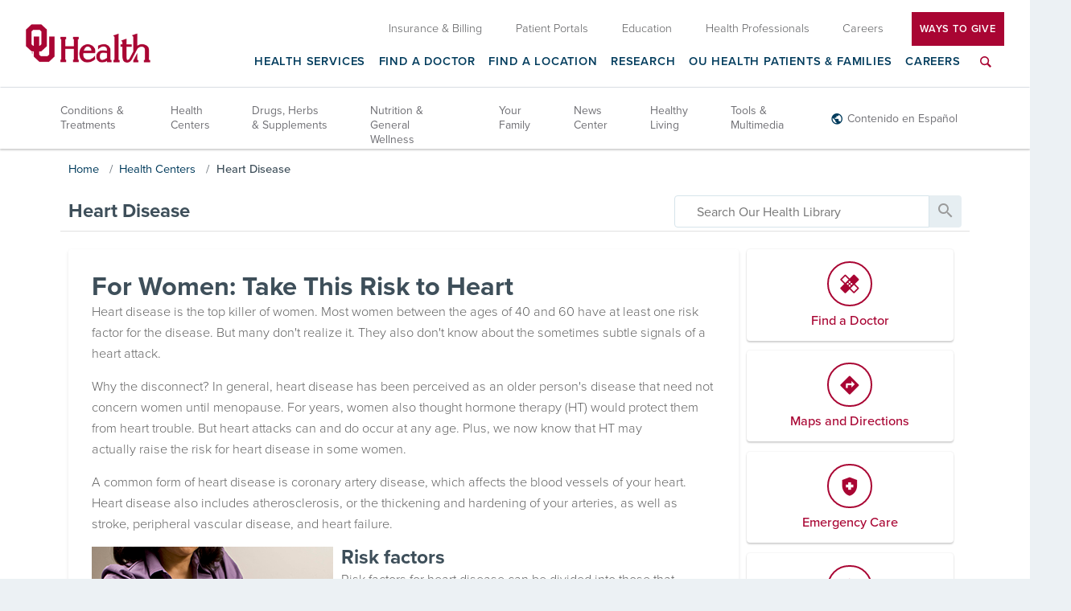

--- FILE ---
content_type: application/javascript
request_url: https://www.ouhealth.com/common/js/c/scrollbar.2101260825535.js
body_size: 3409
content:
/// <reference path="../j/jquery.2.x.js" />
/// <reference path="../static.js" />

if ( window.registerLoading ) {
	registerLoading( "c/scrollbar" );
}

( function ( factory ) {
	if ( typeof rrequire === "function" ) {

		// CMS7 rrequire function.
		rrequire( ["j/jquery", "j/jquery.ui", "static", "j/ui.wheel"], factory );
	} else {

		// Browser globals
		factory( jQuery );
	}
}( function ( $ ) {

	$.widget( "cms.scrollbar", {
		options: {
			captureScroll: false
		},

		_create: function () {
			var container, w;

			if ( Modernizr.cssscrollbar ) {
				// Using the webkit scrollbar css.
				return;
			} else {
				// Wrap the element and get the panel with the overflow setting.
				this.panel = $.cms.scrollbar.wrap( this.element.addClass( 'cms-scrollbar' ) );

				// Check if we had to wrap outside the current element (e.g. for a UL).
				if ( this.panel.is( '.ui-scroll-wrap' ) ) {
					// The wrap returned the parent container.  The scrolling panel is the actual element.
					container = this.panel;
					this.panel = this.element;
				} else {
					// The panel is correct, and the parent container is the original element.
					container = this.element;
				}

				// Create the vertical scrolling thumbnail.
				this.vthumb = $( '<div class="ui-scroll-thumb vertical"></div>' )
					.appendTo( container )
					.draggable( {
						axis: 'y',
						containment: 'parent',
						drag: $.proxy( this._setVScroll, this )
					} );

				// Create the horizontal scrolling thumbnail.
				this.hthumb = $( '<div class="ui-scroll-thumb horizontal"></div>' )
					.appendTo( container )
					.draggable( {
						axis: 'x',
						containment: 'parent',
						drag: $.proxy( this._setHScroll, this )
					} );

				// Set any constraints.
				if ( this.element.is( '.vertical' ) ) {
					this.direction = 1;
				} else if ( this.element.is( '.horizontal' ) ) {
					this.direction = 2;
				}

				// Adjust the inner panel width.
				w = this.vthumb.outerWidth( true );
				h = this.hthumb.outerHeight( true );
				this.panel.css( { width: 'calc(100% - ' + w + 'px)', height: 'calc(100% - ' + h + 'px)' } );

				// Event handlers.
				if ( this.options.captureScroll ) {
					this.panel.on( 'mousewheel', this.direction, $.cms.scrollbar.wheelcapture );
				} else {
					this.panel.on( 'mousewheel', this.direction, $.cms.scrollbar.wheel );
				}

				this.vmargin = null;
				this.hmargin = null;

				// Wire up the scrollbar redraw.
				this._update = $.proxy( this.update, this );
				this.element.on( 'update', this._update );
				$( window ).on( 'resize.scrollbar', this._update );
				this._update();
			}
		},

		// Set the scrollable area based on where the thumb was dragged.
		_setVScroll: function ( e, ui ) {
			var ratio,
				thumb = this.vthumb[0],
				p = this.panel[0],
				t = ui.position.top,
				h = p.scrollHeight,
				o = p.offsetHeight;

			if ( h > o ) {
				if ( this.vmargin === null ) {
					this.updateMargin();
				}

				// The position of the thumb, relative to the offset height (less thumb height) is what percentage down from the top we are.
				ratio = t / ( o - thumb.offsetHeight - this.vmargin );

				// Scrollable height (less visible area) times ratio is where to set the scroll top.
				p.scrollTop = Make.Int(( h - o ) * ratio );
			}
		},

		// Set the scrollable area based on where the thumb was dragged.
		_setHScroll: function ( e, ui ) {
			var ratio,
				thumb = this.hthumb[0],
				p = this.panel[0],
				l = ui.position.left,
				w = p.scrollWidth,
				o = p.offsetWidth;

			if ( w > o ) {
				if ( this.hmargin === null ) {
					this.updateMargin();
				}

				// The position of the thumb, relative to the offset width (less thumb width) is what percentage over from the left we are.
				ratio = l / ( o - thumb.offsetWidth - this.hmargin );

				// Scrollable width (less visible area) times ratio is where to set the scroll left.
				p.scrollLeft = Make.Int(( w - o ) * ratio );
			}
		},

		// Calculate the margin of the scrollbar thumb.
		updateMargin: function () {
			this.vmargin = Make.Int( this.vthumb.css( 'marginTop' ) ) + Make.Int( this.vthumb.css( 'marginBottom' ) );
			this.hmargin = Make.Int( this.hthumb.css( 'marginLeft' ) ) + Make.Int( this.hthumb.css( 'marginRight' ) );
		},

		// Update the scrollbar thumbnail.
		update: function () {
			var p = this.panel[0],
				vthumb = this.vthumb[0],
				t = p.scrollTop,
				h = p.scrollHeight,
				oh = p.offsetHeight,
				hthumb = this.hthumb[0],
				l = p.scrollLeft,
				w = p.scrollWidth,
				ow = p.offsetWidth;

			if ( h > oh ) {
				if ( this.vmargin === null ) {
					this.updateMargin();
				}
				// Set the thumb style.
				vthumb.style.height = ( Make.Int( oh / h * oh ) - this.vmargin ) + 'px';
				vthumb.style.top = Make.Int( t / h * oh ) + 'px';
				vthumb.style.display = 'block';
			} else {
				// Hide the thumb.
				vthumb.style.display = 'none';
			}
			if ( w > ow ) {
				if ( this.hmargin === null ) {
					this.updateMargin();
				}
				// Set the thumb style.
				hthumb.style.width = ( Make.Int( ow / w * ow ) - this.vmargin ) + 'px';
				hthumb.style.left = Make.Int( l / w * ow ) + 'px';
				hthumb.style.display = 'block';
			} else {
				// Hide the thumb.
				hthumb.style.display = 'none';
			}

			// Cancel bubble.
			return false;
		},

		// When the scrollbar is destroyed.
		_destroy: function () {
			if ( Modernizr.cssscrollbar ) {
				// Using the webkit scrollbar css.
				return;
			}

			// Remove the thumb elements.
			this.vthumb.remove();
			this.hthumb.remove();

			// Unbind the events.
			this.element.off( 'update', this._update );
			$( window ).off( 'resize.scrollbar', this._update );

			// Unwrap the scroller.
			$.cms.scrollbar.unwrap( this.element.removeClass( 'cms-scrollbar' ) );
		}
	} );

	// Static methods.
	$.extend( $.cms.scrollbar, {
		wheel: function ( e, capture, greedy ) {
			var top,
				amountY = e.data === 2 ? 0 : e.deltaY * e.deltaFactor,
				amountX = e.data === 1 ? 0 : e.deltaX * e.deltaFactor,
				el = e.target,
				adjusted = false;

			// CMS5 adapter.
			if ( isNaN( amountY ) ) {
				amountY = e.delta * 70;
			}
			if ( isNaN( amountX ) ) {
				amountX = 0;
			}

			// If we're doing a horizontal scroll, translate a mousewheel up and down
			// into a mousewheel left and right.
			if ( e.data === 2 && !amountX && !amountY && e.deltaY ) {
				amountX = e.deltaY * e.deltaFactor * -1;
			}

			while ( true ) {
				// Measure the scroll top.
				top = el.scrollTop;
				left = el.scrollLeft;

				// Try to adjust it.
				el.scrollTop -= amountY;
				el.scrollLeft += amountX;

				if ( el.scrollTop != top || el.scrollLeft != left ) {
					// If it changed, we're good.  Trigger any scrollbar redraw.
					$( el ).closest( '.ui-scroll' ).trigger( 'update' );

					// Note that we made an adjustment and exit.
					adjusted = true;
					break;
				} else if ( capture && el.scrollHeight > el.offsetHeight ) {
					// If we've been asked to capture the mousewheel, and the current item has a scrollbar, mark it as adjusted.
					adjusted = true;
				}

				if ( el === this || !el.parentNode || e.parentNode === document.body ) {
					// If we've reached the end, stop here.
					break;
				} else {
					el = el.parentNode;
				}
			}

			if ( greedy === true ) {
				// Kill the event.
				return StopAll( e );
			} else if ( capture && adjusted ) {
				// Kill the event.
				return StopAll( e );
			} else if ( adjusted ) {
				// Stop the bubble.
				return false;
			}
		},

		// Capture the wheel event and do not let it propagate upwards if we have a scrollbar.
		wheelcapture: function ( e ) {
			$.cms.scrollbar.wheel.apply( this, [e, true] );
		},

		// Capture the wheel event and do not let it propagate upwards at all.
		wheelgreedy: function ( e ) {
			$.cms.scrollbar.wheel.apply( this, [e, true, true] );
		},

		// Wrap the element with a container div.
		wrap: function ( el ) {
			var parent, temp, style, positioned, outer, inner;

			if ( !el || !el.is( '.ui-scroll' ) || el.is( '.ui-scroll-wrap,.ui-scroll-inner' ) ) {
				return;
			}

			// Outer wrapping is tricky.  The position and dimensions of the wrapper needs to be assigned.  But if
			// The inner element has percentage or calculated heights, it is difficult to obtain.
			// 
			// Webkit only returns the actual pixel size.  Luckily it supports native styling of scrollbar elements.
			// Mozilla returns the percentage values only if the parent element is a display:none.  11/6/2014
			// IE10+ returns the percentage values with the nonstandard element.currentStyle property.

			// Temporarily hide the parent element.
			parent = el[0].parentNode;
			temp = parent.getAttribute( 'style' );
			parent.style.display = 'none';

			// Get the current style of the element.
			style = el[0].currentStyle || window.getComputedStyle( el[0] );

			// Does the current element have a non-static position?
			positioned = /absolute|fixed|relative/i.test( style.position );

			// Get the css for the outer wrap tag.
			outer = {
				display: style.display,
				position: positioned ? style.position : 'relative',
				top: positioned ? style.top : 'auto',
				right: positioned ? style.right : 'auto',
				bottom: positioned ? style.bottom : 'auto',
				left: positioned ? style.left : 'auto',
				width: style.width,
				height: style.height,
				marginTop: style.marginTop,
				marginRight: style.marginRight,
				marginBottom: style.marginBottom,
				marginLeft: style.marginLeft,
				borderTopColor: style.borderTopColor,
				borderTopStyle: style.borderTopStyle,
				borderTopWidth: style.borderTopWidth,
				borderRightColor: style.borderRightColor,
				borderRightStyle: style.borderRightStyle,
				borderRightWidth: style.borderRightWidth,
				borderBottomColor: style.borderBottomColor,
				borderBottomStyle: style.borderBottomStyle,
				borderBottomWidth: style.borderBottomWidth,
				borderLeftColor: style.borderLeftColor,
				borderLeftStyle: style.borderLeftStyle,
				borderLeftWidth: style.borderLeftWidth,
				borderRadius: style.borderRadius,
				clear: style.clear,
				padding: 0,
				"float": style["float"],
				overflow: 'visible'
			};

			// Reset the parent style.
			parent.setAttribute( 'style', temp );

			// Record the original style of the element.
			el.data( 'originalStyle', el.attr( 'style' ) );

			// Set the css of the original (inner) element.
			el.css( {
				position: 'relative',
				top: 'auto',
				right: 'auto',
				bottom: 'auto',
				left: 'auto',
				width: '100%',
				height: '100%',
				margin: 0,
				border: 0,
				borderRadius: 0,
				clear: 'none',
				"float": 'none',
				overflow: 'hidden'
			} );

			// Create the outer panel and move the UL into it.
			return $( '<div class="ui-scroll-wrap"></div>' )
				.css( outer )
				.insertBefore( el.addClass( 'ui-scroll-inner' ) )
				.append( el );
		},

		// Unwrap a container scrolling div.
		unwrap: function ( el ) {
			var outer, style;

			if ( !el.is( 'ul.ui-scroll-inner' ) ) {
				return;
			}

			// Get the inner scroll element and the original element style.
			outer = el.parent( '.ui-scroll-wrap' );
			style = el.data( 'originalStyle' );

			if ( !outer.length ) {
				return;
			}

			// Move the element back up.
			el.insertBefore( outer );

			// Get rid of the outer wrapping div.
			outer.remove();

			// Restore the original element.
			el.attr( 'style', style || "" ).removeData( 'originalStyle' ).removeClass( 'ui-scroll-inner' );
		}
	} );

	// Add the capture scroll function.
	$.fn.captureScroll = function ( greedy ) {
		if ( this.is( ".horizontal" ) ) {
			return this.on( 'mousewheel', 2, $.cms.scrollbar[greedy ? 'wheelgreedy' : 'wheelcapture'] );
		} else {
			return this.on( 'mousewheel', $.cms.scrollbar[greedy ? 'wheelgreedy' : 'wheelcapture'] );
		}
	};

	// When setting html on a scrollable element, make sure to apply it to the inner div.
	$.fn.shtml = function ( html ) {
		var el = this;
		if ( html === undefined ) {
			if ( el.is( '.ui-scroll-wrap' ) ) {
				el = el.children( '.ui-scroll-inner' );
			}
			return el.html();
		}

		el.filter( '.ui-scroll-wrap' ).children( '.ui-scroll-inner' ).html( html );
		el.filter( '.ui-scroll-inner' ).html( html );
		el.filter( ':not(.ui-scroll-wrap)' ).html( html );
		el.closest( '.ui-scroll' ).trigger( 'update' );
		return this;
	};

	// CMS7 register script.
	if ( window.register ) {
		window.register( "c/scrollbar" );
	}

} ) );